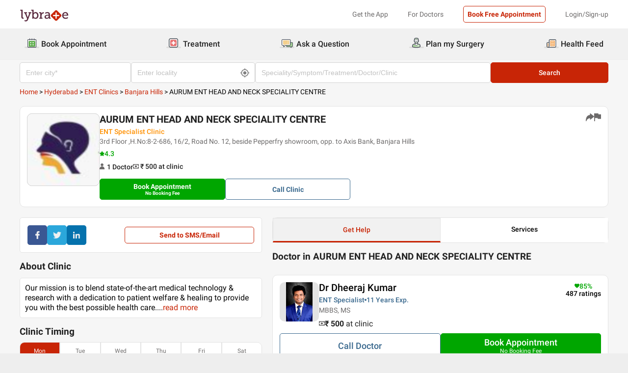

--- FILE ---
content_type: text/css
request_url: https://nu.lybcdn.com/_next/static/css/010b04974d116c9b.css
body_size: 3095
content:
.modal_modalContainer-center-noPadding__jdWWN,.modal_modalContainer-center__sflKw{position:fixed;top:0;bottom:0;left:0;right:0;background-color:rgba(0,0,0,.5);display:flex;justify-content:center;align-items:center;z-index:999999}.modal_modalContainer-center-noPadding__jdWWN .modal_backgroundImage__ig3K_,.modal_modalContainer-center__sflKw .modal_backgroundImage__ig3K_{background-repeat:no-repeat;background-size:cover;border-top-left-radius:20px;border-top-right-radius:20px}.modal_modalContainer-center-noPadding__jdWWN .modal_modal-center__VKPVm,.modal_modalContainer-center__sflKw .modal_modal-center__VKPVm{width:50%;background:#fff;border-radius:20px;animation:modal_pop-out__XKsJS .25s}.modal_modalContainer-center-noPadding__jdWWN .modal_modal-center__VKPVm .modal_closeBtn__tAcRN,.modal_modalContainer-center__sflKw .modal_modal-center__VKPVm .modal_closeBtn__tAcRN{display:flex;justify-content:flex-end;color:#aaa}.modal_modalContainer-center-noPadding__jdWWN .modal_modal-center__VKPVm .modal_closeBtn__tAcRN button,.modal_modalContainer-center__sflKw .modal_modal-center__VKPVm .modal_closeBtn__tAcRN button{background-color:transparent;border:none;font-size:20px;cursor:pointer}.modal_modalContainer-center-noPadding__jdWWN .modal_modal-center__VKPVm .modal_closeBtn__tAcRN:hover,.modal_modalContainer-center__sflKw .modal_modal-center__VKPVm .modal_closeBtn__tAcRN:hover{color:#222}.modal_modalContainer-center-noPadding__jdWWN .modal_modal-center_header__IBhEa,.modal_modalContainer-center__sflKw .modal_modal-center_header__IBhEa{padding:20px;border-bottom:1px solid #e3e3e3;position:relative}.modal_modalContainer-center-noPadding__jdWWN .modal_modal-center_header__IBhEa .modal_headerTitle__Yj8FY,.modal_modalContainer-center__sflKw .modal_modal-center_header__IBhEa .modal_headerTitle__Yj8FY{position:inherit;z-index:1;font-weight:500;font-size:20px;line-height:23px;text-align:center;color:#000;margin-bottom:0}@media(max-width:599px){.modal_modalContainer-center-noPadding__jdWWN .modal_modal-center_header__IBhEa .modal_headerTitle__Yj8FY,.modal_modalContainer-center__sflKw .modal_modal-center_header__IBhEa .modal_headerTitle__Yj8FY{display:flex}.modal_modalContainer-center-noPadding__jdWWN .modal_modal-center_header__IBhEa .modal_addHeading__AO7Lp,.modal_modalContainer-center__sflKw .modal_modal-center_header__IBhEa .modal_addHeading__AO7Lp{font-size:16px;line-height:22px}}.modal_modalContainer-center-noPadding__jdWWN .modal_modal-center_header__IBhEa .modal_headerSubTitle__V_4wv,.modal_modalContainer-center__sflKw .modal_modal-center_header__IBhEa .modal_headerSubTitle__V_4wv{font-weight:400;font-size:16px;line-height:22px;text-align:center;color:#6c6a6a}.modal_modalContainer-center-noPadding__jdWWN .modal_modal-center_header__IBhEa .modal_headerCloseBtn__wBHEQ,.modal_modalContainer-center__sflKw .modal_modal-center_header__IBhEa .modal_headerCloseBtn__wBHEQ{position:absolute;top:20px;right:20px;cursor:pointer;z-index:2}@media(max-width:599px){.modal_modalContainer-center-noPadding__jdWWN .modal_modal-center_header__IBhEa .modal_headerCloseBtn__wBHEQ,.modal_modalContainer-center__sflKw .modal_modal-center_header__IBhEa .modal_headerCloseBtn__wBHEQ{top:25px}}.modal_modalContainer-center-noPadding__jdWWN .modal_modal-center_header__IBhEa .modal_headerBackBtn__Tju2x,.modal_modalContainer-center__sflKw .modal_modal-center_header__IBhEa .modal_headerBackBtn__Tju2x{position:absolute;top:36px;left:20px;cursor:pointer;z-index:2}.modal_modalContainer-center-noPadding__jdWWN .modal_modal-center_header__IBhEa .modal_headerIconWrapper__F0vhh,.modal_modalContainer-center__sflKw .modal_modal-center_header__IBhEa .modal_headerIconWrapper__F0vhh{position:absolute;padding:1rem;width:-moz-fit-content;width:fit-content;top:0;left:50%;border-radius:100%;background-color:#fff;transform:translate(-50%,-50%)}.modal_modalContainer-center-noPadding__jdWWN .modal_modal-center__VKPVm .modal_noHeaderCloseBtn__K0Ses,.modal_modalContainer-center__sflKw .modal_modal-center__VKPVm .modal_noHeaderCloseBtn__K0Ses{display:flex;justify-content:flex-end;margin:15px 15px 0 0}.modal_modalContainer-center-noPadding__jdWWN .modal_modal-center__VKPVm .modal_noHeaderCloseBtn__K0Ses .modal_btnClose__nzg5Y,.modal_modalContainer-center__sflKw .modal_modal-center__VKPVm .modal_noHeaderCloseBtn__K0Ses .modal_btnClose__nzg5Y{position:absolute;cursor:pointer;z-index:2}.modal_modalContainer-center-noPadding__jdWWN .modal_modal-center_content__dEe2w,.modal_modalContainer-center__sflKw .modal_modal-center_content__dEe2w{padding:30px 20px 0}.modal_modalContainer-center-noPadding__jdWWN .modal_modal-center_footer__9TSBa,.modal_modalContainer-center__sflKw .modal_modal-center_footer__9TSBa{padding:30px 20px;display:flex;gap:1em}.modal_modalContainer-center-noPadding__jdWWN .modal_marginTop__tzrP3,.modal_modalContainer-center__sflKw .modal_marginTop__tzrP3{margin-top:20px}.modal_modalContainer-center-noPadding__jdWWN .modal_modal-center_content__dEe2w{padding:0!important}.modal_modalContainer-bottom-noPadding__FEi8T,.modal_modalContainer-bottom__UVkrz{position:fixed;top:0;right:0;bottom:0;left:0;background-color:rgba(0,0,0,.7);animation:modal_fade-in___R9VS .5s;z-index:999999}.modal_modalContainer-bottom-noPadding__FEi8T .modal_modal-bottom-noMaxHeight__16y9Q,.modal_modalContainer-bottom-noPadding__FEi8T .modal_modal-bottom__jjZAq,.modal_modalContainer-bottom__UVkrz .modal_modal-bottom-noMaxHeight__16y9Q,.modal_modalContainer-bottom__UVkrz .modal_modal-bottom__jjZAq{position:fixed;bottom:0;right:0;left:50%;background-color:#fff;width:100%;height:-moz-fit-content;height:fit-content;transform:translate(-50%);transition:all .4s ease-in-out;border-radius:30px 30px 0 0;animation:modal_slide-up__zHUcZ 1s;z-index:2}.modal_modalContainer-bottom-noPadding__FEi8T .modal_modal-bottom-noMaxHeight__16y9Q .modal_backgroundImage__ig3K_,.modal_modalContainer-bottom-noPadding__FEi8T .modal_modal-bottom__jjZAq .modal_backgroundImage__ig3K_,.modal_modalContainer-bottom__UVkrz .modal_modal-bottom-noMaxHeight__16y9Q .modal_backgroundImage__ig3K_,.modal_modalContainer-bottom__UVkrz .modal_modal-bottom__jjZAq .modal_backgroundImage__ig3K_{background-repeat:no-repeat;background-size:cover;border-top-left-radius:30px;border-top-right-radius:30px}.modal_modalContainer-bottom-noPadding__FEi8T .modal_modal-bottom-noMaxHeight__16y9Q .modal_closeBtn__tAcRN,.modal_modalContainer-bottom-noPadding__FEi8T .modal_modal-bottom__jjZAq .modal_closeBtn__tAcRN,.modal_modalContainer-bottom__UVkrz .modal_modal-bottom-noMaxHeight__16y9Q .modal_closeBtn__tAcRN,.modal_modalContainer-bottom__UVkrz .modal_modal-bottom__jjZAq .modal_closeBtn__tAcRN{width:40px;height:40px;border-radius:50%;background:rgba(0,0,0,.6);display:flex;align-items:center;justify-content:center;color:#fff;position:absolute;top:-60px;left:45%}.modal_modalContainer-bottom-noPadding__FEi8T .modal_modal-bottom-noMaxHeight__16y9Q .modal_closeBtn__tAcRN span,.modal_modalContainer-bottom-noPadding__FEi8T .modal_modal-bottom__jjZAq .modal_closeBtn__tAcRN span,.modal_modalContainer-bottom__UVkrz .modal_modal-bottom-noMaxHeight__16y9Q .modal_closeBtn__tAcRN span,.modal_modalContainer-bottom__UVkrz .modal_modal-bottom__jjZAq .modal_closeBtn__tAcRN span{align-items:center;display:flex;background-color:transparent;border:none;font-size:30px;cursor:pointer}.modal_modalContainer-bottom-noPadding__FEi8T .modal_modal-bottom-noMaxHeight_header__fi8an,.modal_modalContainer-bottom-noPadding__FEi8T .modal_modal-bottom_header__Td4_x,.modal_modalContainer-bottom__UVkrz .modal_modal-bottom-noMaxHeight_header__fi8an,.modal_modalContainer-bottom__UVkrz .modal_modal-bottom_header__Td4_x{display:flex;flex-direction:column;justify-content:center;align-items:center;width:100%;padding:20px 15px;border-bottom:1px solid #e3e3e3;position:relative}.modal_modalContainer-bottom-noPadding__FEi8T .modal_modal-bottom-noMaxHeight_header__fi8an .modal_headerTitle__Yj8FY,.modal_modalContainer-bottom-noPadding__FEi8T .modal_modal-bottom_header__Td4_x .modal_headerTitle__Yj8FY,.modal_modalContainer-bottom__UVkrz .modal_modal-bottom-noMaxHeight_header__fi8an .modal_headerTitle__Yj8FY,.modal_modalContainer-bottom__UVkrz .modal_modal-bottom_header__Td4_x .modal_headerTitle__Yj8FY{font-weight:500;font-size:18px;line-height:21px;text-align:center;color:#000}.modal_modalContainer-bottom-noPadding__FEi8T .modal_modal-bottom-noMaxHeight_header__fi8an .modal_headerSubTitle__V_4wv,.modal_modalContainer-bottom-noPadding__FEi8T .modal_modal-bottom_header__Td4_x .modal_headerSubTitle__V_4wv,.modal_modalContainer-bottom__UVkrz .modal_modal-bottom-noMaxHeight_header__fi8an .modal_headerSubTitle__V_4wv,.modal_modalContainer-bottom__UVkrz .modal_modal-bottom_header__Td4_x .modal_headerSubTitle__V_4wv{font-weight:400;font-size:16px;line-height:22px;text-align:center;color:#6c6a6a}.modal_modalContainer-bottom-noPadding__FEi8T .modal_modal-bottom-noMaxHeight_header__fi8an .modal_headerCloseBtn__wBHEQ,.modal_modalContainer-bottom-noPadding__FEi8T .modal_modal-bottom_header__Td4_x .modal_headerCloseBtn__wBHEQ,.modal_modalContainer-bottom__UVkrz .modal_modal-bottom-noMaxHeight_header__fi8an .modal_headerCloseBtn__wBHEQ,.modal_modalContainer-bottom__UVkrz .modal_modal-bottom_header__Td4_x .modal_headerCloseBtn__wBHEQ{position:absolute;top:20px;right:5%;cursor:pointer;z-index:2}.modal_modalContainer-bottom-noPadding__FEi8T .modal_modal-bottom-noMaxHeight_header__fi8an .modal_headerBackBtn__Tju2x,.modal_modalContainer-bottom-noPadding__FEi8T .modal_modal-bottom_header__Td4_x .modal_headerBackBtn__Tju2x,.modal_modalContainer-bottom__UVkrz .modal_modal-bottom-noMaxHeight_header__fi8an .modal_headerBackBtn__Tju2x,.modal_modalContainer-bottom__UVkrz .modal_modal-bottom_header__Td4_x .modal_headerBackBtn__Tju2x{font-size:22px;color:#6c6a6a;position:absolute;left:5%;cursor:pointer;z-index:2}.modal_modalContainer-bottom-noPadding__FEi8T .modal_modal-bottom-noMaxHeight_header__fi8an .modal_headerIconWrapper__F0vhh,.modal_modalContainer-bottom-noPadding__FEi8T .modal_modal-bottom_header__Td4_x .modal_headerIconWrapper__F0vhh,.modal_modalContainer-bottom__UVkrz .modal_modal-bottom-noMaxHeight_header__fi8an .modal_headerIconWrapper__F0vhh,.modal_modalContainer-bottom__UVkrz .modal_modal-bottom_header__Td4_x .modal_headerIconWrapper__F0vhh{position:absolute;padding:1rem;width:-moz-fit-content;width:fit-content;top:0;left:50%;border-radius:100%;background-color:#fff;transform:translate(-50%,-50%);z-index:-1}.modal_modalContainer-bottom-noPadding__FEi8T .modal_modal-bottom-noMaxHeight_content__0gj_c,.modal_modalContainer-bottom-noPadding__FEi8T .modal_modal-bottom_content__VVHme,.modal_modalContainer-bottom__UVkrz .modal_modal-bottom-noMaxHeight_content__0gj_c,.modal_modalContainer-bottom__UVkrz .modal_modal-bottom_content__VVHme{padding:20px 15px 0;max-height:50vh;overflow:auto}.modal_modalContainer-bottom-noPadding__FEi8T .modal_modal-bottom-noMaxHeight_content__0gj_c::-webkit-scrollbar,.modal_modalContainer-bottom-noPadding__FEi8T .modal_modal-bottom_content__VVHme::-webkit-scrollbar,.modal_modalContainer-bottom__UVkrz .modal_modal-bottom-noMaxHeight_content__0gj_c::-webkit-scrollbar,.modal_modalContainer-bottom__UVkrz .modal_modal-bottom_content__VVHme::-webkit-scrollbar{display:none}.modal_modalContainer-bottom-noPadding__FEi8T .modal_modal-bottom-noMaxHeight_footer__LaQyw,.modal_modalContainer-bottom-noPadding__FEi8T .modal_modal-bottom_footer__Q9JA5,.modal_modalContainer-bottom__UVkrz .modal_modal-bottom-noMaxHeight_footer__LaQyw,.modal_modalContainer-bottom__UVkrz .modal_modal-bottom_footer__Q9JA5{padding:20px;display:flex;gap:1em}.modal_modalContainer-bottom-noPadding__FEi8T .modal_modal-bottom-noMaxHeight_content__0gj_c,.modal_modalContainer-bottom__UVkrz .modal_modal-bottom-noMaxHeight_content__0gj_c{padding:0!important;max-height:none!important;overflow:unset!important}.modal_modalContainer-bottom-noPadding__FEi8T .modal_marginTop__tzrP3,.modal_modalContainer-bottom__UVkrz .modal_marginTop__tzrP3{margin-top:25px}.modal_modalContainer-bottom-noPadding__FEi8T .modal_modal-bottom_content__VVHme{padding:0!important}@keyframes modal_slide-up__zHUcZ{0%{max-height:0;opacity:0}to{opacity:1;max-height:80vh}}@keyframes modal_fade-in___R9VS{0%{opacity:0}to{opacity:1}}@keyframes modal_pop-out__XKsJS{0%{transform:scale(0);opacity:0}to{transform:scale(1);opacity:1}}@font-face{font-family:__Roboto_451117;font-style:normal;font-weight:100;font-display:swap;src:url(https://nu.lybcdn.com/_next/static/media/3d8af05b1dbb5df8-s.woff2) format("woff2");unicode-range:U+0460-052f,U+1c80-1c88,U+20b4,U+2de0-2dff,U+a640-a69f,U+fe2e-fe2f}@font-face{font-family:__Roboto_451117;font-style:normal;font-weight:100;font-display:swap;src:url(https://nu.lybcdn.com/_next/static/media/a50efca067c45ff7-s.woff2) format("woff2");unicode-range:U+0301,U+0400-045f,U+0490-0491,U+04b0-04b1,U+2116}@font-face{font-family:__Roboto_451117;font-style:normal;font-weight:100;font-display:swap;src:url(https://nu.lybcdn.com/_next/static/media/af961b7eb9a15f7e-s.woff2) format("woff2");unicode-range:U+1f??}@font-face{font-family:__Roboto_451117;font-style:normal;font-weight:100;font-display:swap;src:url(https://nu.lybcdn.com/_next/static/media/c0058a8df935bb33-s.woff2) format("woff2");unicode-range:U+0370-03ff}@font-face{font-family:__Roboto_451117;font-style:normal;font-weight:100;font-display:swap;src:url(https://nu.lybcdn.com/_next/static/media/dbe242b5c3b9d8cb-s.woff2) format("woff2");unicode-range:U+0102-0103,U+0110-0111,U+0128-0129,U+0168-0169,U+01a0-01a1,U+01af-01b0,U+0300-0301,U+0303-0304,U+0308-0309,U+0323,U+0329,U+1ea0-1ef9,U+20ab}@font-face{font-family:__Roboto_451117;font-style:normal;font-weight:100;font-display:swap;src:url(https://nu.lybcdn.com/_next/static/media/3511fdf6750b518d-s.woff2) format("woff2");unicode-range:U+0100-02af,U+0304,U+0308,U+0329,U+1e00-1e9f,U+1ef2-1eff,U+2020,U+20a0-20ab,U+20ad-20cf,U+2113,U+2c60-2c7f,U+a720-a7ff}@font-face{font-family:__Roboto_451117;font-style:normal;font-weight:100;font-display:swap;src:url(https://nu.lybcdn.com/_next/static/media/02205c9944024f15-s.p.woff2) format("woff2");unicode-range:U+00??,U+0131,U+0152-0153,U+02bb-02bc,U+02c6,U+02da,U+02dc,U+0304,U+0308,U+0329,U+2000-206f,U+2074,U+20ac,U+2122,U+2191,U+2193,U+2212,U+2215,U+feff,U+fffd}@font-face{font-family:__Roboto_451117;font-style:normal;font-weight:300;font-display:swap;src:url(https://nu.lybcdn.com/_next/static/media/83e4d81063b4b659-s.woff2) format("woff2");unicode-range:U+0460-052f,U+1c80-1c88,U+20b4,U+2de0-2dff,U+a640-a69f,U+fe2e-fe2f}@font-face{font-family:__Roboto_451117;font-style:normal;font-weight:300;font-display:swap;src:url(https://nu.lybcdn.com/_next/static/media/bd976642b4f7fd99-s.woff2) format("woff2");unicode-range:U+0301,U+0400-045f,U+0490-0491,U+04b0-04b1,U+2116}@font-face{font-family:__Roboto_451117;font-style:normal;font-weight:300;font-display:swap;src:url(https://nu.lybcdn.com/_next/static/media/de9eb3a9f0fa9e10-s.woff2) format("woff2");unicode-range:U+1f??}@font-face{font-family:__Roboto_451117;font-style:normal;font-weight:300;font-display:swap;src:url(https://nu.lybcdn.com/_next/static/media/44c3f6d12248be7f-s.woff2) format("woff2");unicode-range:U+0370-03ff}@font-face{font-family:__Roboto_451117;font-style:normal;font-weight:300;font-display:swap;src:url(https://nu.lybcdn.com/_next/static/media/71ba03c5176fbd9c-s.woff2) format("woff2");unicode-range:U+0102-0103,U+0110-0111,U+0128-0129,U+0168-0169,U+01a0-01a1,U+01af-01b0,U+0300-0301,U+0303-0304,U+0308-0309,U+0323,U+0329,U+1ea0-1ef9,U+20ab}@font-face{font-family:__Roboto_451117;font-style:normal;font-weight:300;font-display:swap;src:url(https://nu.lybcdn.com/_next/static/media/4a8324e71b197806-s.woff2) format("woff2");unicode-range:U+0100-02af,U+0304,U+0308,U+0329,U+1e00-1e9f,U+1ef2-1eff,U+2020,U+20a0-20ab,U+20ad-20cf,U+2113,U+2c60-2c7f,U+a720-a7ff}@font-face{font-family:__Roboto_451117;font-style:normal;font-weight:300;font-display:swap;src:url(https://nu.lybcdn.com/_next/static/media/7d8c9b0ca4a64a5a-s.p.woff2) format("woff2");unicode-range:U+00??,U+0131,U+0152-0153,U+02bb-02bc,U+02c6,U+02da,U+02dc,U+0304,U+0308,U+0329,U+2000-206f,U+2074,U+20ac,U+2122,U+2191,U+2193,U+2212,U+2215,U+feff,U+fffd}@font-face{font-family:__Roboto_451117;font-style:normal;font-weight:400;font-display:swap;src:url(https://nu.lybcdn.com/_next/static/media/7c53f7419436e04b-s.woff2) format("woff2");unicode-range:U+0460-052f,U+1c80-1c88,U+20b4,U+2de0-2dff,U+a640-a69f,U+fe2e-fe2f}@font-face{font-family:__Roboto_451117;font-style:normal;font-weight:400;font-display:swap;src:url(https://nu.lybcdn.com/_next/static/media/1c57ca6f5208a29b-s.woff2) format("woff2");unicode-range:U+0301,U+0400-045f,U+0490-0491,U+04b0-04b1,U+2116}@font-face{font-family:__Roboto_451117;font-style:normal;font-weight:400;font-display:swap;src:url(https://nu.lybcdn.com/_next/static/media/cff529cd86cc0276-s.woff2) format("woff2");unicode-range:U+1f??}@font-face{font-family:__Roboto_451117;font-style:normal;font-weight:400;font-display:swap;src:url(https://nu.lybcdn.com/_next/static/media/7be645d133f3ee22-s.woff2) format("woff2");unicode-range:U+0370-03ff}@font-face{font-family:__Roboto_451117;font-style:normal;font-weight:400;font-display:swap;src:url(https://nu.lybcdn.com/_next/static/media/5647e4c23315a2d2-s.woff2) format("woff2");unicode-range:U+0102-0103,U+0110-0111,U+0128-0129,U+0168-0169,U+01a0-01a1,U+01af-01b0,U+0300-0301,U+0303-0304,U+0308-0309,U+0323,U+0329,U+1ea0-1ef9,U+20ab}@font-face{font-family:__Roboto_451117;font-style:normal;font-weight:400;font-display:swap;src:url(https://nu.lybcdn.com/_next/static/media/3dbd163d3bb09d47-s.woff2) format("woff2");unicode-range:U+0100-02af,U+0304,U+0308,U+0329,U+1e00-1e9f,U+1ef2-1eff,U+2020,U+20a0-20ab,U+20ad-20cf,U+2113,U+2c60-2c7f,U+a720-a7ff}@font-face{font-family:__Roboto_451117;font-style:normal;font-weight:400;font-display:swap;src:url(https://nu.lybcdn.com/_next/static/media/934c4b7cb736f2a3-s.p.woff2) format("woff2");unicode-range:U+00??,U+0131,U+0152-0153,U+02bb-02bc,U+02c6,U+02da,U+02dc,U+0304,U+0308,U+0329,U+2000-206f,U+2074,U+20ac,U+2122,U+2191,U+2193,U+2212,U+2215,U+feff,U+fffd}@font-face{font-family:__Roboto_451117;font-style:normal;font-weight:500;font-display:swap;src:url(https://nu.lybcdn.com/_next/static/media/dfa8b99978df7bbc-s.woff2) format("woff2");unicode-range:U+0460-052f,U+1c80-1c88,U+20b4,U+2de0-2dff,U+a640-a69f,U+fe2e-fe2f}@font-face{font-family:__Roboto_451117;font-style:normal;font-weight:500;font-display:swap;src:url(https://nu.lybcdn.com/_next/static/media/42d52f46a26971a3-s.woff2) format("woff2");unicode-range:U+0301,U+0400-045f,U+0490-0491,U+04b0-04b1,U+2116}@font-face{font-family:__Roboto_451117;font-style:normal;font-weight:500;font-display:swap;src:url(https://nu.lybcdn.com/_next/static/media/a6d330d7873e7320-s.woff2) format("woff2");unicode-range:U+1f??}@font-face{font-family:__Roboto_451117;font-style:normal;font-weight:500;font-display:swap;src:url(https://nu.lybcdn.com/_next/static/media/a5b77b63ef20339c-s.woff2) format("woff2");unicode-range:U+0370-03ff}@font-face{font-family:__Roboto_451117;font-style:normal;font-weight:500;font-display:swap;src:url(https://nu.lybcdn.com/_next/static/media/d117eea74e01de14-s.woff2) format("woff2");unicode-range:U+0102-0103,U+0110-0111,U+0128-0129,U+0168-0169,U+01a0-01a1,U+01af-01b0,U+0300-0301,U+0303-0304,U+0308-0309,U+0323,U+0329,U+1ea0-1ef9,U+20ab}@font-face{font-family:__Roboto_451117;font-style:normal;font-weight:500;font-display:swap;src:url(https://nu.lybcdn.com/_next/static/media/eb52b768f62eeeb4-s.woff2) format("woff2");unicode-range:U+0100-02af,U+0304,U+0308,U+0329,U+1e00-1e9f,U+1ef2-1eff,U+2020,U+20a0-20ab,U+20ad-20cf,U+2113,U+2c60-2c7f,U+a720-a7ff}@font-face{font-family:__Roboto_451117;font-style:normal;font-weight:500;font-display:swap;src:url(https://nu.lybcdn.com/_next/static/media/627622453ef56b0d-s.p.woff2) format("woff2");unicode-range:U+00??,U+0131,U+0152-0153,U+02bb-02bc,U+02c6,U+02da,U+02dc,U+0304,U+0308,U+0329,U+2000-206f,U+2074,U+20ac,U+2122,U+2191,U+2193,U+2212,U+2215,U+feff,U+fffd}@font-face{font-family:__Roboto_451117;font-style:normal;font-weight:700;font-display:swap;src:url(https://nu.lybcdn.com/_next/static/media/e25729ca87cc7df9-s.woff2) format("woff2");unicode-range:U+0460-052f,U+1c80-1c88,U+20b4,U+2de0-2dff,U+a640-a69f,U+fe2e-fe2f}@font-face{font-family:__Roboto_451117;font-style:normal;font-weight:700;font-display:swap;src:url(https://nu.lybcdn.com/_next/static/media/912a9cfe43c928d9-s.woff2) format("woff2");unicode-range:U+0301,U+0400-045f,U+0490-0491,U+04b0-04b1,U+2116}@font-face{font-family:__Roboto_451117;font-style:normal;font-weight:700;font-display:swap;src:url(https://nu.lybcdn.com/_next/static/media/baf12dd90520ae41-s.woff2) format("woff2");unicode-range:U+1f??}@font-face{font-family:__Roboto_451117;font-style:normal;font-weight:700;font-display:swap;src:url(https://nu.lybcdn.com/_next/static/media/bbdb6f0234009aba-s.woff2) format("woff2");unicode-range:U+0370-03ff}@font-face{font-family:__Roboto_451117;font-style:normal;font-weight:700;font-display:swap;src:url(https://nu.lybcdn.com/_next/static/media/f06116e890b3dadb-s.woff2) format("woff2");unicode-range:U+0102-0103,U+0110-0111,U+0128-0129,U+0168-0169,U+01a0-01a1,U+01af-01b0,U+0300-0301,U+0303-0304,U+0308-0309,U+0323,U+0329,U+1ea0-1ef9,U+20ab}@font-face{font-family:__Roboto_451117;font-style:normal;font-weight:700;font-display:swap;src:url(https://nu.lybcdn.com/_next/static/media/8fb72f69fba4e3d2-s.woff2) format("woff2");unicode-range:U+0100-02af,U+0304,U+0308,U+0329,U+1e00-1e9f,U+1ef2-1eff,U+2020,U+20a0-20ab,U+20ad-20cf,U+2113,U+2c60-2c7f,U+a720-a7ff}@font-face{font-family:__Roboto_451117;font-style:normal;font-weight:700;font-display:swap;src:url(https://nu.lybcdn.com/_next/static/media/0e4fe491bf84089c-s.p.woff2) format("woff2");unicode-range:U+00??,U+0131,U+0152-0153,U+02bb-02bc,U+02c6,U+02da,U+02dc,U+0304,U+0308,U+0329,U+2000-206f,U+2074,U+20ac,U+2122,U+2191,U+2193,U+2212,U+2215,U+feff,U+fffd}@font-face{font-family:__Roboto_451117;font-style:normal;font-weight:900;font-display:swap;src:url(https://nu.lybcdn.com/_next/static/media/46c894be853ec49f-s.woff2) format("woff2");unicode-range:U+0460-052f,U+1c80-1c88,U+20b4,U+2de0-2dff,U+a640-a69f,U+fe2e-fe2f}@font-face{font-family:__Roboto_451117;font-style:normal;font-weight:900;font-display:swap;src:url(https://nu.lybcdn.com/_next/static/media/9e48537b1b020091-s.woff2) format("woff2");unicode-range:U+0301,U+0400-045f,U+0490-0491,U+04b0-04b1,U+2116}@font-face{font-family:__Roboto_451117;font-style:normal;font-weight:900;font-display:swap;src:url(https://nu.lybcdn.com/_next/static/media/37b0c0a51409261e-s.woff2) format("woff2");unicode-range:U+1f??}@font-face{font-family:__Roboto_451117;font-style:normal;font-weight:900;font-display:swap;src:url(https://nu.lybcdn.com/_next/static/media/506bd11311670951-s.woff2) format("woff2");unicode-range:U+0370-03ff}@font-face{font-family:__Roboto_451117;font-style:normal;font-weight:900;font-display:swap;src:url(https://nu.lybcdn.com/_next/static/media/80a2a8cc25a3c264-s.woff2) format("woff2");unicode-range:U+0102-0103,U+0110-0111,U+0128-0129,U+0168-0169,U+01a0-01a1,U+01af-01b0,U+0300-0301,U+0303-0304,U+0308-0309,U+0323,U+0329,U+1ea0-1ef9,U+20ab}@font-face{font-family:__Roboto_451117;font-style:normal;font-weight:900;font-display:swap;src:url(https://nu.lybcdn.com/_next/static/media/94300924a0693016-s.woff2) format("woff2");unicode-range:U+0100-02af,U+0304,U+0308,U+0329,U+1e00-1e9f,U+1ef2-1eff,U+2020,U+20a0-20ab,U+20ad-20cf,U+2113,U+2c60-2c7f,U+a720-a7ff}@font-face{font-family:__Roboto_451117;font-style:normal;font-weight:900;font-display:swap;src:url(https://nu.lybcdn.com/_next/static/media/8db47a8bf03b7d2f-s.p.woff2) format("woff2");unicode-range:U+00??,U+0131,U+0152-0153,U+02bb-02bc,U+02c6,U+02da,U+02dc,U+0304,U+0308,U+0329,U+2000-206f,U+2074,U+20ac,U+2122,U+2191,U+2193,U+2212,U+2215,U+feff,U+fffd}@font-face{font-family:__Roboto_Fallback_451117;src:local("Arial");ascent-override:92.49%;descent-override:24.34%;line-gap-override:0.00%;size-adjust:100.30%}.__className_451117{font-family:__Roboto_451117,__Roboto_Fallback_451117;font-style:normal}.SendInquiry_treatmenttypeContainer__t_9Mr{width:100%;height:auto;overflow:auto}.SendInquiry_treatmenttypeContainer__t_9Mr::-webkit-scrollbar{display:none}.SendInquiry_treatmenttypeContainer__t_9Mr .SendInquiry_heading__tdd3P{border-bottom:1px solid #e3e3e3}.SendInquiry_treatmenttypeContainer__t_9Mr .SendInquiry_heading__tdd3P h2{font-weight:500;font-size:24px;line-height:28px;text-align:center;color:#000}.SendInquiry_treatmenttypeContainer__t_9Mr .SendInquiry_treatmenttype___BURw{font-weight:500;font-size:16px;line-height:20px;color:#000}.SendInquiry_treatmenttypeContainer__t_9Mr .SendInquiry_treatmenttype___BURw::placeholder{font-size:14px;line-height:22px;color:#6c6a6a}.SendInquiry_treatmenttypeContainer__t_9Mr .SendInquiry_treatmenttype___BURw label{font-weight:500;font-size:16px;line-height:20px;color:#000}.SendInquiry_treatmenttypeContainer__t_9Mr .SendInquiry_treatementDropdown__ar3kL{position:relative;font-weight:500;font-size:16px;line-height:20px;color:#000;padding:10px 0 0;cursor:pointer}.SendInquiry_treatmenttypeContainer__t_9Mr .SendInquiry_treatementDropdown__ar3kL::placeholder{font-weight:500;font-size:14px;line-height:22px;color:#c1c1c1}.SendInquiry_treatmenttypeContainer__t_9Mr .SendInquiry_treatmentenquiry__BP5e7{font-weight:500;font-size:16px;line-height:20px;color:#000}.SendInquiry_treatmenttypeContainer__t_9Mr .SendInquiry_treatmentenquiry__BP5e7 p{padding:10px 0 0}.SendInquiry_treatmenttypeContainer__t_9Mr .SendInquiry_treatmentenquiry__BP5e7::placeholder{font-weight:500;font-size:14px;line-height:20px;color:#c1c1c1}.SendInquiry_treatmenttypeContainer__t_9Mr .SendInquiry_treatmentenquiry__BP5e7 label{font-weight:500;font-size:16px;line-height:20px;color:#000;padding:10px 0 0}.SendInquiry_treatmenttypeContainer__t_9Mr .SendInquiry_treatmentenquiry__BP5e7 .SendInquiry_treatmentenquirytextareawrapper__fibKh{width:100%;height:auto;margin:10px 0 0}.SendInquiry_treatmenttypeContainer__t_9Mr .SendInquiry_treatmentenquiry__BP5e7 .SendInquiry_treatmentenquirytextareawrapper__fibKh .SendInquiry_textarea__0NfxZ{width:100%;height:auto;border:1px solid #e3e3e3;border-radius:20px;height:100px;padding:17px;resize:none;color:#000;outline:none;font-family:inherit}.SendInquiry_treatmenttypeContainer__t_9Mr .SendInquiry_treatmentenquiry__BP5e7 .SendInquiry_treatmentenquirytextareawrapper__fibKh .SendInquiry_textarea__0NfxZ::placeholder{font-weight:400;font-size:14px;line-height:20px;color:#c1c1c1}.SendInquiry_treatmenttypeContainer__t_9Mr .SendInquiry_textLimit__13YYj{width:100%;height:auto;font-weight:400;font-size:12px;line-height:14px;text-align:right;padding-right:5px;color:#c82506}.SendInquiry_treatmenttypeContainer__t_9Mr .SendInquiry_textLimit__13YYj span{color:#6c6a6a}.SendInquiry_treatmenttypeContainer__t_9Mr .SendInquiry_subEnquiry__HL0v9{font-weight:500;font-size:14px;line-height:20px;text-align:center;color:#fff;margin:10px 0;padding:10px 0 0}

--- FILE ---
content_type: application/javascript
request_url: https://nu.lybcdn.com/_next/static/chunks/1793.4142ca8b96ac46e7.js
body_size: 1278
content:
(self.webpackChunk_N_E=self.webpackChunk_N_E||[]).push([[1793,5970],{15970:function(e,s,t){"use strict";t.r(s);var a=t(85893),l=t(67294),i=t(20976),n=t.n(i);let o=e=>{let{msg:s,showToast:t,resetToast:i,delay:o=2e3,type:r="primary"}=e,[c,d]=(0,l.useState)(!0);return(0,l.useEffect)(()=>{setTimeout(()=>{d(!1),i&&i(!t)},o)}),c&&(0,a.jsx)("div",{className:"".concat(n().toastWrapper," ").concat("success"===r?n().success:"danger"===r?n().danger:n().primary),children:s})};s.default=o},11793:function(e,s,t){"use strict";t.r(s);var a=t(85893),l=t(67294),i=t(52285),n=t.n(i),o=t(94184),r=t.n(o),c=t(71131),d=t(5152),u=t.n(d),p=t(15970),m=t(71319),h=t(53688),_=t(98759),g=t(54832);let y=u()(()=>t.e(1221).then(t.bind(t,11221)),{ssr:!0}),f=e=>{let{isMobile:s,pcr:t,data:i=[],doctorMapping:o,page:d="",clinicSlug:u="",city:f}=e,[v,N]=(0,l.useState)(!1),[w,x]=(0,l.useState)(!1),[S,C]=(0,l.useState)([]),[j,b]=(0,l.useState)(""),[k,L]=(0,l.useState)(!1),[T,E]=(0,l.useState)({visible:!1,type:""}),[B,M]=(0,l.useState)(!1),[,D]=(0,c.BL)(),[F]=(0,c.DA)();(0,l.useEffect)(()=>{C(i.slice(0,5))},[]);let V=()=>{let e=i.slice(0,S.length+5);C(e),e.length===i.length&&M(!0)},W=()=>{C(i.slice(0,5)),M(!1)},O=()=>{E({visible:!1}),D({openLogin:!0,showLoginM:2})},P=e=>{let s={};s.page_type=d,s.doctor_slug=o.username,s.doctor_name=o.name,s.logged_in=F.isLoggedInStatus,s.treatment_name=e,(0,h.QU)("cost_estimate_clicked",{eventAction:"click"}),(0,m.Y0)("cost_estimate_clicked",s),t?R():E({visible:!0,type:e})},R=()=>{N(!0)},A=e=>{x(!w),e&&N(!1)};return(0,a.jsxs)(a.Fragment,{children:[S.length?(0,a.jsx)("h2",{className:n().heading,children:"Treatments Offered"}):null,(0,a.jsxs)("div",{className:n().servicesOfferedWrapper,children:[(0,a.jsx)("div",{className:n().padding,children:null==S?void 0:S.map((e,s)=>(0,a.jsxs)("div",{className:r()(n().displayFlex,s===S.length-1?"":n().border),children:[(0,a.jsx)("h3",{className:n().treatmentName,children:e.treatmentName}),(0,a.jsx)("div",{className:n().displayColor,onClick:()=>P(e.treatmentName),children:"Get Cost"})]},s))}),!B&&S.length?(0,a.jsx)("div",{className:r()(n().displayBetween,n().displayColor),onClick:V,children:"View all services"}):(0,a.jsx)("div",{className:r()(n().displayBetween,n().displayColor),onClick:W,children:"View Less"})]}),(0,a.jsx)(_.Z,{locale:"en",diseaseNames:g.m,width:!0===s?"90%":"50%",openCostForm:v,handleClose:function(){N(!1)},cityParam:f,handleToggle:A,isMobile:s,show:w,loginStatus:!!(null==F?void 0:F.isLoggedInStatus),isSrp:!0,headName:"Book Your FREE Consultation Now",isDiseaseShow:!0,pageType:"PPV"}),(0,a.jsx)(y,{doctorMapping:o,visible:T.visible,treatmentType:T.type,handleShowOtp:e=>O(e),handleShowToast:(e,s)=>{L(e),b(s)},hideModal:()=>E({visibleAType:T,visible:!1}),isMobile:s,slug:u,page:d}),k&&(0,a.jsx)(p.default,{msg:j,showToast:k})]})};s.default=f},20976:function(e){e.exports={toastWrapper:"style_toastWrapper__pQdoC",slideLeft:"style_slideLeft__XLuVf",slideDown:"style_slideDown__RsqgJ",success:"style_success___G_Rd",danger:"style_danger__o_5_C",primary:"style_primary__t389B"}}}]);

--- FILE ---
content_type: application/javascript
request_url: https://nu.lybcdn.com/_next/static/chunks/2183.ee391847f06e5aa0.js
body_size: 1540
content:
(self.webpackChunk_N_E=self.webpackChunk_N_E||[]).push([[2183,85],{82183:function(e,n,r){"use strict";r.r(n);var o=r(85893),a=r(54866),i=r.n(a),s=r(5956);let t=e=>{let{data:n=[],title:r}=e;return(0,o.jsx)("div",{className:i().CommonCardComponentContainer,children:(0,o.jsx)(s.default,{question:r,icon:"right-arrow",position:"right",answer:(0,o.jsx)("div",{className:i().CommonCardComponentContainerItem,children:n.map(e=>(0,o.jsx)("div",{className:i().paraItems,children:(0,o.jsx)("p",{children:(0,o.jsx)("a",{href:"/".concat(e.url),children:e.anchorText})})},e.id))}),styleHeader:{justifyContent:"space-between"},iscpv:!0})})};n.default=t},5956:function(e,n,r){"use strict";r.r(n),r.d(n,{default:function(){return j}});var o=r(85893),a=r(67294),i=r(342),s=r.n(i),t=r(54646),c=r.n(t),d=r(55317),p=r(8849),l=r.n(p),_=r(71309),m=r(94184),u=r.n(m);let w=e=>{let n,{onclick:r,isVisible:a,title:i,icon:s,position:t,styleHeader:p,isContentTable:m,innerStyleContent:w,istableofContent:x,iscpv:h,isppv:v}=e,C=[],j=e=>"down-arrow"===e?d.CW:"right-arrow"===e?d.zrb:void 0;"down-arrow"===s&&(n=x?(0,o.jsx)(l(),{path:j(s),size:1,color:"#C82506"}):(0,o.jsx)(l(),{path:j(s),size:1,color:"#000000"})),"right-arrow"===s&&(n=(0,o.jsx)(l(),{path:j(s),size:1,color:"#000000"})),a&&"down-arrow"===s&&(n=x?(0,o.jsx)(l(),{path:d.Waq,size:1,color:"#C82506"}):(0,o.jsx)(l(),{path:d.Waq,size:1,color:"#000000"})),a&&"right-arrow"===s&&(n=(0,o.jsx)(l(),{path:d.CW,size:1,color:"#000000"}));let y=(0,o.jsx)("h2",{className:u()(c().question,m&&c().questionHowTo,h&&c().cpvHeader,v&&c().ppvHeader),children:i}),H=(0,o.jsx)("div",{className:"".concat(c().symbol," ").concat(a&&!s?c().multiply:c().plus),children:s?n:"+"});"right"===t?(C.push(y),C.push(H)):(C.push(H),C.push(y));let f=()=>{r()};return(0,o.jsx)(o.Fragment,{children:m?(0,o.jsx)(_.Z,{style:{margin:"10px 15px 10px 15px"},innerStyle:w,children:(0,o.jsx)("div",{className:c().questionWrapper,style:p,onClick:f,children:C})}):(0,o.jsx)("div",{className:c().questionWrapper,style:p,onClick:f,children:C})})};var x=r(96090),h=r.n(x);let v=e=>{let{content:n,visibilityToggler:r,isContentTable:a,iscpv:i,isppv:s,isCowin:t}=e;return(0,o.jsx)(o.Fragment,{children:a?(0,o.jsx)(_.Z,{style:{margin:"10px 15px 10px 15px"},innerStyle:{background:"#FFFFFF",border:"1px solid #E3E3E3","border-radius":"10px",padding:"5px 12px"},children:(0,o.jsx)("div",{className:h().answerHowTo,children:(0,o.jsx)("p",{onClick:r,children:n})})}):(0,o.jsx)("div",{className:u()(h().answer,i&&h().cpvanswerItem,s&&h().ppvanswerItem,t&&h().cowin),children:(0,o.jsx)("p",{onClick:r,children:n})})})},C=e=>{let[n,r]=(0,a.useState)(!1),i=()=>{r(!n)};return(0,o.jsxs)("div",{className:s().faqWrapper,style:e.style,children:[(0,o.jsx)(w,{title:e.question,icon:e.icon,styleHeader:e.styleHeader,position:e.position,onclick:i,isVisible:n,isContentTable:e.isHowTo,innerStyleContent:e.innerStyleContent,istableofContent:e.istableofContent,iscpv:e.iscpv,isppv:e.isppv}),n&&e.answer&&(0,o.jsx)(v,{isCowin:e.isCowin,content:e.answer,visibilityToggler:i,isContentTable:e.isHowTo,style:e.style,iscpv:e.iscpv,isppv:e.isppv})]})};var j=C},71309:function(e,n,r){"use strict";var o=r(85893),a=r(94184),i=r.n(a),s=r(7331),t=r.n(s);let c=e=>{let{isRounded:n,width:r,style:a,innerStyle:s,children:c}=e;return(0,o.jsx)("div",{className:"".concat(t().cardBackground," ").concat(n&&t().cardBackgroundOverride),width:r,style:a,children:(0,o.jsx)("div",{className:i()(t().card,n&&t().rounded),style:s,children:c})})};n.Z=c},54866:function(e){e.exports={CommonCardComponentContainer:"commoncardcomponent_CommonCardComponentContainer__smu4n",CommonCardComponentContainerItem:"commoncardcomponent_CommonCardComponentContainerItem__dyhfk",paraItems:"commoncardcomponent_paraItems__H4fdf"}},342:function(e){e.exports={faqWrapper:"accordion_faqWrapper__ycX8n"}},54646:function(e){e.exports={questionWrapper:"accordionHeader_questionWrapper__TkyIz",question:"accordionHeader_question__5r8Xk",questionHowTo:"accordionHeader_questionHowTo__2v3zS",cpvHeader:"accordionHeader_cpvHeader__uFQtO",ppvHeader:"accordionHeader_ppvHeader__8FvMb",symbol:"accordionHeader_symbol__t5CQ4",plus:"accordionHeader_plus__tzuBk",multiply:"accordionHeader_multiply__nC1pB"}},96090:function(e){e.exports={answer:"accordionItem_answer__Oj7mA","slide-down":"accordionItem_slide-down__tNc2L",answerHowTo:"accordionItem_answerHowTo__Er_sL",cpvanswerItem:"accordionItem_cpvanswerItem__rjobE",ppvanswerItem:"accordionItem_ppvanswerItem__sSmJ_",animDown:"accordionItem_animDown__wvpJZ","slide-up":"accordionItem_slide-up__YGawa",animUp:"accordionItem_animUp__qt1pN",cowin:"accordionItem_cowin__KweQI"}},7331:function(e){e.exports={cardBackground:"card_cardBackground__z42eW",card:"card_card__MSNL3",rounded:"card_rounded__hzdV1",cardBackgroundOverride:"card_cardBackgroundOverride__XS39x"}}}]);